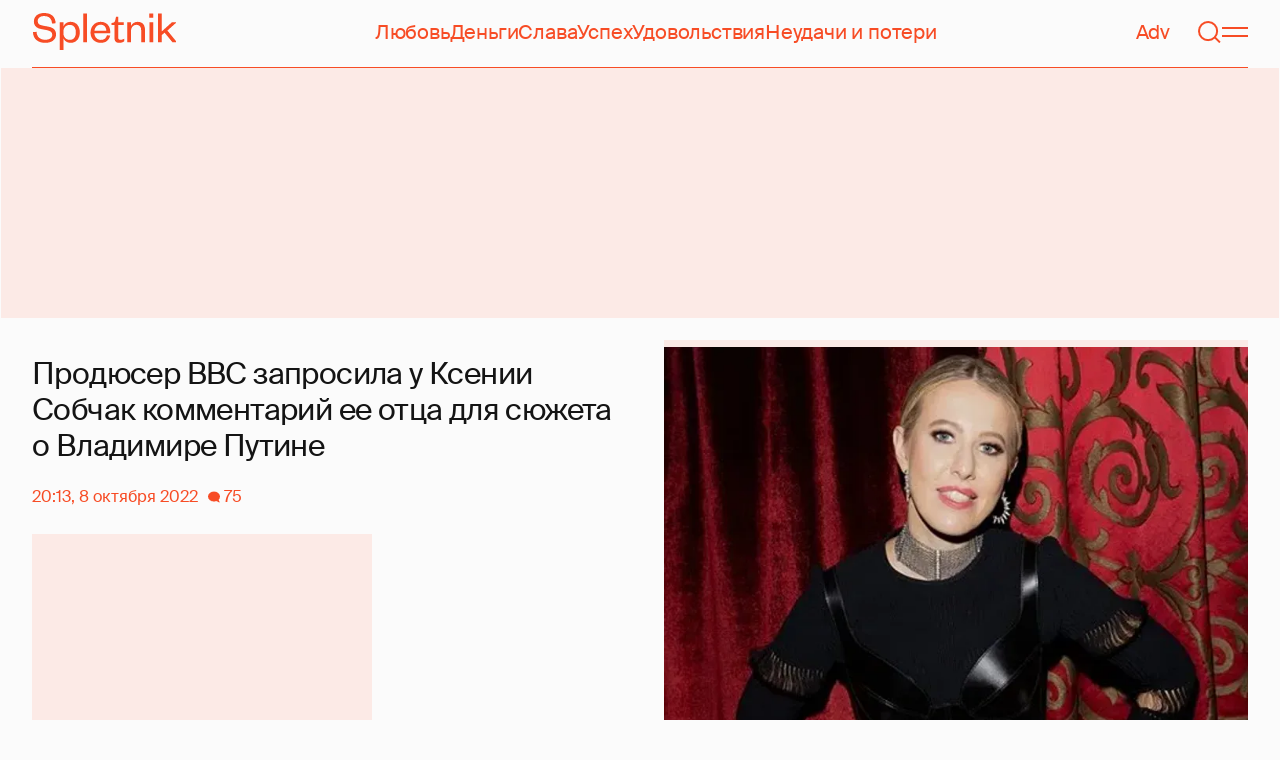

--- FILE ---
content_type: text/html; charset=utf-8
request_url: https://www.google.com/recaptcha/api2/aframe
body_size: 267
content:
<!DOCTYPE HTML><html><head><meta http-equiv="content-type" content="text/html; charset=UTF-8"></head><body><script nonce="B84DNPYolO_a-HVBav56Ag">/** Anti-fraud and anti-abuse applications only. See google.com/recaptcha */ try{var clients={'sodar':'https://pagead2.googlesyndication.com/pagead/sodar?'};window.addEventListener("message",function(a){try{if(a.source===window.parent){var b=JSON.parse(a.data);var c=clients[b['id']];if(c){var d=document.createElement('img');d.src=c+b['params']+'&rc='+(localStorage.getItem("rc::a")?sessionStorage.getItem("rc::b"):"");window.document.body.appendChild(d);sessionStorage.setItem("rc::e",parseInt(sessionStorage.getItem("rc::e")||0)+1);localStorage.setItem("rc::h",'1769113660410');}}}catch(b){}});window.parent.postMessage("_grecaptcha_ready", "*");}catch(b){}</script></body></html>

--- FILE ---
content_type: application/javascript; charset=utf-8
request_url: https://fundingchoicesmessages.google.com/f/AGSKWxWflyitHNIG73yRMND7BzPpcqk0L0RrA2G0qpQD-uZZRbxuFOfYDlJWdl940hsYFJHJjgss-B6jcmFMgomr3av4ILYFMx12A_Btu8H959QB_4Im7dkv5ImKZMWYTksJjDj4LuC3LgTUTFUNuWc-QQTvUN2E26PMRKgmjWMHZj-b6h_spd7O_WFjFlWx/_/ad_parts./468-20./ads88./xpopunder./adwizard.
body_size: -1288
content:
window['468dafcc-cd3b-4436-8658-eb0c72a98c9a'] = true;